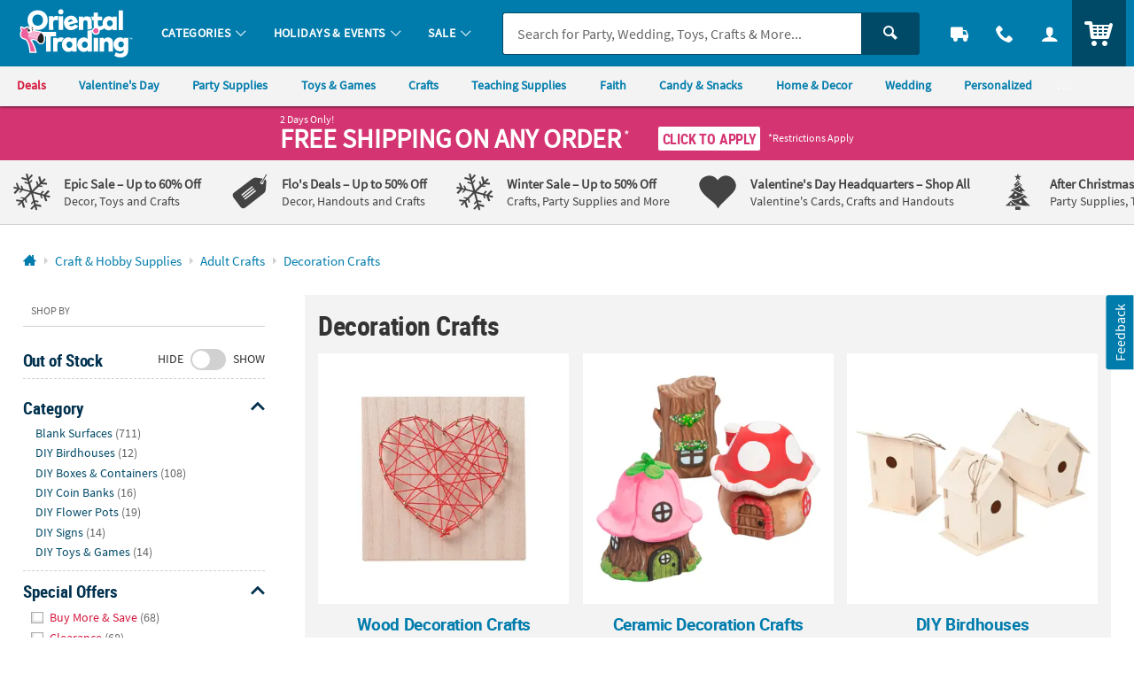

--- FILE ---
content_type: application/javascript; charset=UTF-8
request_url: https://www.orientaltrading.com/cdn-cgi/challenge-platform/h/b/scripts/jsd/d251aa49a8a3/main.js?
body_size: 10066
content:
window._cf_chl_opt={AKGCx8:'b'};~function(b6,YJ,YD,YN,Yg,YE,Yt,Ys,YU,b1){b6=R,function(I,Y,bD,b5,b,o){for(bD={I:622,Y:716,b:717,o:462,L:693,P:606,z:493,W:666,j:700,M:616,f:573,a:661,x:669},b5=R,b=I();!![];)try{if(o=-parseInt(b5(bD.I))/1*(parseInt(b5(bD.Y))/2)+parseInt(b5(bD.b))/3*(parseInt(b5(bD.o))/4)+-parseInt(b5(bD.L))/5*(-parseInt(b5(bD.P))/6)+-parseInt(b5(bD.z))/7*(parseInt(b5(bD.W))/8)+-parseInt(b5(bD.j))/9*(parseInt(b5(bD.M))/10)+parseInt(b5(bD.f))/11+-parseInt(b5(bD.a))/12*(-parseInt(b5(bD.x))/13),Y===o)break;else b.push(b.shift())}catch(L){b.push(b.shift())}}(v,632970),YJ=this||self,YD=YJ[b6(714)],YN={},YN[b6(491)]='o',YN[b6(446)]='s',YN[b6(520)]='u',YN[b6(663)]='z',YN[b6(478)]='n',YN[b6(505)]='I',YN[b6(607)]='b',Yg=YN,YJ[b6(496)]=function(I,Y,o,L,o4,o3,o2,bv,P,W,j,M,x,y,Z,O,Q){if(o4={I:494,Y:557,b:439,o:692,L:612,P:522,z:444,W:463,j:444,M:443,f:656,a:465,x:443,y:656,Z:465,c:685,l:657,X:677,O:614,Q:611,G:598,B:605,T:583,m:468,h:684,J:565,D:701,N:596,g:557,n:449,i:587,V:530,E:568,K:564,s:662,U:449,d:542,S:587,F:530,H:476,e:488,A:519},o3={I:674,Y:497,b:494,o:461,L:569,P:644,z:614,W:596,j:667,M:617},o2={I:475,Y:678,b:626,o:509},bv=b6,P={'UhNkD':bv(o4.I),'XMCfy':function(X,O){return X<O},'Ncldb':function(X,O){return O===X},'FNvgF':function(X,O){return X+O},'NtQpS':bv(o4.Y),'xJibu':bv(o4.b),'NbcSX':function(X,O){return X(O)},'xDxKo':function(X,O){return X<O},'Gjgxo':function(X,O,Q,G){return X(O,Q,G)},'SwPoq':bv(o4.o),'qOcOs':function(X,O){return X+O},'POFTq':function(X,O,Q){return X(O,Q)},'GXdty':function(X,O){return X+O}},Y===null||Y===void 0)return L;for(W=P[bv(o4.L)](YV,Y),I[bv(o4.P)][bv(o4.z)]&&(W=W[bv(o4.W)](I[bv(o4.P)][bv(o4.j)](Y))),W=I[bv(o4.M)][bv(o4.f)]&&I[bv(o4.a)]?I[bv(o4.x)][bv(o4.y)](new I[(bv(o4.Z))](W)):function(X,bI,O,Q,G){if(bI=bv,O={},O[bI(o3.I)]=bI(o3.Y),Q=O,bI(o3.b)!==P[bI(o3.o)])Y(Q[bI(o3.I)]);else{for(X[bI(o3.L)](),G=0;P[bI(o3.P)](G,X[bI(o3.z)]);P[bI(o3.W)](X[G],X[G+1])?X[bI(o3.j)](P[bI(o3.M)](G,1),1):G+=1);return X}}(W),j='nAsAaAb'.split('A'),j=j[bv(o4.c)][bv(o4.l)](j),M=0;P[bv(o4.X)](M,W[bv(o4.O)]);M++)if(x=W[M],y=P[bv(o4.Q)](Yi,I,Y,x),j(y)){if(bv(o4.G)!==P[bv(o4.B)])Z=y==='s'&&!I[bv(o4.T)](Y[x]),bv(o4.m)===P[bv(o4.h)](o,x)?P[bv(o4.J)](z,o+x,y):Z||P[bv(o4.J)](z,o+x,Y[x]);else{if(!W[bv(o4.D)])return;P[bv(o4.N)](j,bv(o4.g))?(O={},O[bv(o4.n)]=bv(o4.b),O[bv(o4.i)]=o.r,O[bv(o4.V)]=P[bv(o4.E)],Z[bv(o4.K)][bv(o4.s)](O,'*')):(Q={},Q[bv(o4.U)]=P[bv(o4.d)],Q[bv(o4.S)]=X.r,Q[bv(o4.F)]=bv(o4.H),Q[bv(o4.e)]=O,j[bv(o4.K)][bv(o4.s)](Q,'*'))}}else z(P[bv(o4.A)](o,x),y);return L;function z(X,O,bR){bR=bv,Object[bR(o2.I)][bR(o2.Y)][bR(o2.b)](L,O)||(L[O]=[]),L[O][bR(o2.o)](X)}},YE=b6(472)[b6(515)](';'),Yt=YE[b6(685)][b6(657)](YE),YJ[b6(688)]=function(Y,o,o8,o7,bp,L,P,z,W,j,M){for(o8={I:537,Y:588,b:703,o:588,L:614,P:643,z:509,W:642},o7={I:537},bp=b6,L={},L[bp(o8.I)]=function(Z,l){return Z+l},L[bp(o8.Y)]=function(Z,l){return Z<l},P=L,z=Object[bp(o8.b)](o),W=0;P[bp(o8.o)](W,z[bp(o8.L)]);W++)if(j=z[W],j==='f'&&(j='N'),Y[j]){for(M=0;M<o[z[W]][bp(o8.L)];-1===Y[j][bp(o8.P)](o[z[W]][M])&&(Yt(o[z[W]][M])||Y[j][bp(o8.z)]('o.'+o[z[W]][M])),M++);}else Y[j]=o[z[W]][bp(o8.W)](function(x,bY){return bY=bp,P[bY(o7.I)]('o.',x)})},Ys=function(oH,oF,oS,oU,ot,oE,bo,Y,b,o,L){return oH={I:533,Y:527,b:687,o:508,L:490,P:709,z:528,W:610,j:647},oF={I:451,Y:676,b:560,o:434,L:618,P:560,z:523,W:448,j:513,M:659,f:536,a:509,x:560,y:679,Z:448,c:559,l:560,X:646,O:447,Q:484,G:641,B:566,T:547,m:575,h:544,J:452,D:560,N:546,g:576,n:560},oS={I:590,Y:528,b:561,o:614,L:721},oU={I:482,Y:694,b:585,o:576,L:614,P:527,z:466,W:576,j:546,M:475,f:678,a:626,x:601,y:678,Z:626,c:475,l:678,X:586,O:514,Q:486,G:509,B:586,T:489,m:499,h:470,J:649,D:576,N:722,g:589,n:503,i:455,V:501,E:658,K:489,s:540,U:576,d:509,S:560,F:636,H:576,e:509,A:576,C:547,k:475,v0:626,v1:490,v2:634,v3:463,v4:703,v5:603,v6:453,v7:586,v8:559,v9:499,vv:649,vR:501,vI:509,vp:536,vY:550,vb:641,vo:509,vL:509,vr:670,vP:679,vz:618,vW:544},ot={I:576},oE={I:533,Y:546},bo=b6,Y={'bXzio':function(P,z){return P==z},'MjOxb':bo(oH.I),'UbOKV':bo(oH.Y),'JEFgS':function(P,z){return P+z},'okNNa':function(P,z){return P===z},'uEtli':function(P,z){return P>z},'UZVTI':function(P,z){return P|z},'VnPok':function(P,z){return P<<z},'zzYQR':function(P,z){return z&P},'DNhER':function(P,z){return z===P},'kNlpQ':bo(oH.b),'FpvHe':bo(oH.o),'rNBrk':function(P,z){return P<<z},'aoNIG':function(P,z){return P-z},'YhdQh':function(P,z){return P(z)},'uOUOm':function(P,z){return P<<z},'qnKXm':function(P,z){return P<<z},'jUUEv':function(P,z){return P(z)},'YYhcz':bo(oH.L),'laTVy':function(P,z){return P>z},'XbCYL':function(P,z){return P<z},'NSjYA':function(P,z){return P(z)},'fDUxV':function(P,z){return P>z},'hFxrg':function(P,z){return P-z},'bfnrl':function(P,z){return P|z},'RZvoS':function(P,z){return z==P},'MXqse':function(P,z){return P(z)},'XSZrs':bo(oH.P),'aoFTr':function(P,z){return P===z},'nGayk':bo(oH.z),'teuIy':function(P,z){return P(z)},'CunBd':function(P,z){return P>z},'dtyCo':function(P,z){return z==P},'CnLid':function(P,z){return P!=z},'scHso':function(P,z){return P*z},'hoDCM':function(P,z){return P!=z},'TMnFB':function(P,z){return P(z)},'QatuV':function(P,z){return z==P},'hLCYA':function(P,z){return P<z},'QoSDk':function(P,z){return P(z)},'qmbTT':function(P,z){return P&z},'YzCMr':function(P,z){return z*P},'asXSl':function(P,z){return z==P}},b=String[bo(oH.W)],o={'h':function(P,bL){return bL=bo,Y[bL(ot.I)](null,P)?'':o.g(P,6,function(z,br){return br=bL,br(oE.I)[br(oE.Y)](z)})},'g':function(P,z,W,os,bP,j,M,x,y,Z,X,O,Q,G,B,T,J,D,N,i,V,S){if(os={I:482,Y:546},bP=bo,j={},j[bP(oU.I)]=Y[bP(oU.Y)],j[bP(oU.b)]=function(E,K){return E!==K},M=j,Y[bP(oU.o)](null,P))return'';for(y={},Z={},X='',O=2,Q=3,G=2,B=[],T=0,J=0,D=0;D<P[bP(oU.L)];D+=1)if(bP(oU.P)!==Y[bP(oU.z)])return Y[bP(oU.W)](null,o)?'':L.g(P,6,function(K,bz){return bz=bP,M[bz(os.I)][bz(os.Y)](K)});else if(N=P[bP(oU.j)](D),Object[bP(oU.M)][bP(oU.f)][bP(oU.a)](y,N)||(y[N]=Q++,Z[N]=!0),i=Y[bP(oU.x)](X,N),Object[bP(oU.M)][bP(oU.y)][bP(oU.Z)](y,i))X=i;else{if(Object[bP(oU.c)][bP(oU.l)][bP(oU.a)](Z,X)){if(256>X[bP(oU.X)](0)){if(Y[bP(oU.O)](bP(oU.Q),bP(oU.Q))){for(x=0;x<G;T<<=1,z-1==J?(J=0,B[bP(oU.G)](W(T)),T=0):J++,x++);for(V=X[bP(oU.B)](0),x=0;Y[bP(oU.T)](8,x);T=Y[bP(oU.m)](Y[bP(oU.h)](T,1),Y[bP(oU.J)](V,1)),Y[bP(oU.D)](J,z-1)?(J=0,B[bP(oU.G)](W(T)),T=0):J++,V>>=1,x++);}else return}else if(Y[bP(oU.N)](Y[bP(oU.g)],Y[bP(oU.n)]))o=L[P];else{for(V=1,x=0;x<G;T=Y[bP(oU.i)](T,1)|V,J==Y[bP(oU.V)](z,1)?(J=0,B[bP(oU.G)](Y[bP(oU.E)](W,T)),T=0):J++,V=0,x++);for(V=X[bP(oU.B)](0),x=0;Y[bP(oU.K)](16,x);T=Y[bP(oU.s)](T,1)|V&1.65,Y[bP(oU.U)](J,z-1)?(J=0,B[bP(oU.d)](W(T)),T=0):J++,V>>=1,x++);}O--,O==0&&(O=Math[bP(oU.S)](2,G),G++),delete Z[X]}else for(V=y[X],x=0;x<G;T=Y[bP(oU.F)](T,1)|V&1.41,Y[bP(oU.H)](J,z-1)?(J=0,B[bP(oU.e)](W(T)),T=0):J++,V>>=1,x++);X=(O--,Y[bP(oU.A)](0,O)&&(O=Math[bP(oU.S)](2,G),G++),y[i]=Q++,Y[bP(oU.C)](String,N))}if(''!==X){if(Object[bP(oU.k)][bP(oU.y)][bP(oU.v0)](Z,X)){if(bP(oU.v1)!==Y[bP(oU.v2)]){for(S=[];M[bP(oU.b)](null,z);S=S[bP(oU.v3)](W[bP(oU.v4)](j)),M=B[bP(oU.v5)](S));return S}else{if(Y[bP(oU.v6)](256,X[bP(oU.v7)](0))){for(x=0;Y[bP(oU.v8)](x,G);T<<=1,J==Y[bP(oU.V)](z,1)?(J=0,B[bP(oU.d)](W(T)),T=0):J++,x++);for(V=X[bP(oU.v7)](0),x=0;8>x;T=Y[bP(oU.v9)](T<<1.11,Y[bP(oU.vv)](V,1)),z-1==J?(J=0,B[bP(oU.G)](W(T)),T=0):J++,V>>=1,x++);}else{for(V=1,x=0;x<G;T=T<<1.44|V,J==Y[bP(oU.vR)](z,1)?(J=0,B[bP(oU.vI)](Y[bP(oU.vp)](W,T)),T=0):J++,V=0,x++);for(V=X[bP(oU.v7)](0),x=0;Y[bP(oU.vY)](16,x);T=T<<1|1&V,J==Y[bP(oU.vb)](z,1)?(J=0,B[bP(oU.vo)](W(T)),T=0):J++,V>>=1,x++);}O--,Y[bP(oU.H)](0,O)&&(O=Math[bP(oU.S)](2,G),G++),delete Z[X]}}else for(V=y[X],x=0;x<G;T=V&1.43|T<<1.87,z-1==J?(J=0,B[bP(oU.vL)](Y[bP(oU.C)](W,T)),T=0):J++,V>>=1,x++);O--,0==O&&G++}for(V=2,x=0;x<G;T=Y[bP(oU.vr)](T<<1.58,V&1.38),Y[bP(oU.vP)](J,z-1)?(J=0,B[bP(oU.d)](Y[bP(oU.vz)](W,T)),T=0):J++,V>>=1,x++);for(;;)if(T<<=1,J==z-1){B[bP(oU.G)](W(T));break}else J++;return B[bP(oU.vW)]('')},'j':function(P,od,bW){if(od={I:586},bW=bo,Y[bW(oS.I)](bW(oS.Y),Y[bW(oS.b)]))return null==P?'':''==P?null:o.i(P[bW(oS.o)],32768,function(z,bj){return bj=bW,P[bj(od.I)](z)});else Y(Y[bW(oS.L)])},'i':function(P,z,W,bM,j,M,x,y,Z,X,O,Q,G,B,T,J,N,D){for(bM=bo,j=[],M=4,x=4,y=3,Z=[],Q=Y[bM(oF.I)](W,0),G=z,B=1,X=0;Y[bM(oF.Y)](3,X);j[X]=X,X+=1);for(T=0,J=Math[bM(oF.b)](2,2),O=1;O!=J;D=Q&G,G>>=1,Y[bM(oF.o)](0,G)&&(G=z,Q=Y[bM(oF.L)](W,B++)),T|=(0<D?1:0)*O,O<<=1);switch(T){case 0:for(T=0,J=Math[bM(oF.P)](2,8),O=1;Y[bM(oF.z)](O,J);D=Q&G,G>>=1,0==G&&(G=z,Q=W(B++)),T|=Y[bM(oF.W)](0<D?1:0,O),O<<=1);N=b(T);break;case 1:for(T=0,J=Math[bM(oF.b)](2,16),O=1;Y[bM(oF.j)](O,J);D=G&Q,G>>=1,G==0&&(G=z,Q=Y[bM(oF.M)](W,B++)),T|=(0<D?1:0)*O,O<<=1);N=Y[bM(oF.f)](b,T);break;case 2:return''}for(X=j[3]=N,Z[bM(oF.a)](N);;){if(B>P)return'';for(T=0,J=Math[bM(oF.x)](2,y),O=1;O!=J;D=Q&G,G>>=1,Y[bM(oF.y)](0,G)&&(G=z,Q=W(B++)),T|=Y[bM(oF.Z)](Y[bM(oF.c)](0,D)?1:0,O),O<<=1);switch(N=T){case 0:for(T=0,J=Math[bM(oF.l)](2,8),O=1;O!=J;D=Q&G,G>>=1,Y[bM(oF.X)](0,G)&&(G=z,Q=W(B++)),T|=(Y[bM(oF.O)](0,D)?1:0)*O,O<<=1);j[x++]=Y[bM(oF.Q)](b,T),N=Y[bM(oF.G)](x,1),M--;break;case 1:for(T=0,J=Math[bM(oF.l)](2,16),O=1;O!=J;D=Y[bM(oF.B)](Q,G),G>>=1,0==G&&(G=z,Q=Y[bM(oF.T)](W,B++)),T|=Y[bM(oF.m)](Y[bM(oF.c)](0,D)?1:0,O),O<<=1);j[x++]=b(T),N=x-1,M--;break;case 2:return Z[bM(oF.h)]('')}if(Y[bM(oF.J)](0,M)&&(M=Math[bM(oF.D)](2,y),y++),j[N])N=j[N];else if(x===N)N=X+X[bM(oF.N)](0);else return null;Z[bM(oF.a)](N),j[x++]=X+N[bM(oF.N)](0),M--,X=N,Y[bM(oF.g)](0,M)&&(M=Math[bM(oF.n)](2,y),y++)}}},L={},L[bo(oH.j)]=o.h,L}(),YU=null,b1=b0(),b3();function Yk(I,Y,LX,Lu,Lw,Ll,bu,b,o,L,P){LX={I:497,Y:652,b:713,o:555,L:640,P:507,z:672,W:551,j:712,M:469,f:604,a:579,x:524,y:593,Z:701,c:665,l:627,X:637,O:481,Q:571,G:492,B:671,T:532,m:574,h:574,J:707,D:574,N:707,g:701,n:638,i:647,V:681},Lu={I:709},Lw={I:600,Y:597,b:719,o:719,L:539,P:539,z:557,W:580,j:553,M:719,f:475,a:678,x:626,y:624,Z:586,c:543,l:509,X:608,O:450,Q:480,G:460,B:437,T:509,m:586,h:639,J:509,D:560,N:480,g:720,n:552},Ll={I:608,Y:445},bu=b6,b={'TRYlh':function(z,W){return z(W)},'BcdEh':bu(LX.I),'ytGqX':function(z,W){return z>W},'sadnG':function(z,W){return z<W},'yrgSk':function(z,W){return z>W},'ALySi':function(z,W){return W|z},'GYuYQ':function(z,W){return z<<W},'Apvtx':function(z,W){return z-W},'lziRc':function(z,W){return z<<W},'axOuv':function(z,W){return z&W},'QxKqH':function(z,W){return z==W},'kceSk':bu(LX.Y),'XHbdc':function(z,W){return z+W},'cxTYV':bu(LX.b),'uhKhj':bu(LX.o),'HQlWg':function(z,W){return z+W},'uHtkm':function(z,W){return W!==z}},o=YJ[bu(LX.L)],console[bu(LX.P)](YJ[bu(LX.z)]),L=new YJ[(bu(LX.W))](),L[bu(LX.j)](b[bu(LX.M)],b[bu(LX.f)](b[bu(LX.f)](bu(LX.a),YJ[bu(LX.z)][bu(LX.x)]),bu(LX.y))+o.r),o[bu(LX.Z)]&&(b[bu(LX.c)](bu(LX.l),bu(LX.X))?(L[bu(LX.I)]=5e3,L[bu(LX.O)]=function(bX){bX=bu,b[bX(Ll.I)](Y,b[bX(Ll.Y)])}):b[bu(LX.Q)](bu(LX.G),o)),L[bu(LX.B)]=function(bO){if(bO=bu,bO(Lw.I)!==b[bO(Lw.Y)]){if(L[bO(Lw.b)]>=200&&L[bO(Lw.o)]<300){if(bO(Lw.L)===bO(Lw.P))Y(bO(Lw.z));else return}else Y(b[bO(Lw.W)](b[bO(Lw.j)],L[bO(Lw.M)]))}else{if(vd[bO(Lw.f)][bO(Lw.a)][bO(Lw.x)](vS,vF)){if(b[bO(Lw.y)](256,IZ[bO(Lw.Z)](0))){for(pT=0;b[bO(Lw.c)](pm,ph);pD<<=1,pg-1==pN?(pn=0,pi[bO(Lw.l)](b[bO(Lw.X)](pV,pE)),pt=0):pK++,pJ++);for(ps=pU[bO(Lw.Z)](0),pd=0;b[bO(Lw.O)](8,pS);pH=b[bO(Lw.Q)](b[bO(Lw.G)](pe,1),pA&1.82),pC==pk-1?(Y0=0,Y1[bO(Lw.l)](b[bO(Lw.X)](Y2,Y3)),Y4=0):Y5++,Y6>>=1,pF++);}else{for(Y7=1,Y8=0;Y9<Yv;YI=YY|Yp<<1.18,Yb==b[bO(Lw.B)](Yo,1)?(YL=0,Yr[bO(Lw.T)](b[bO(Lw.X)](YP,Yz)),YW=0):Yj++,YM=0,YR++);for(Yf=Ya[bO(Lw.m)](0),Yx=0;16>Yy;Yc=b[bO(Lw.Q)](b[bO(Lw.h)](Yl,1),Yw&1),YX-1==Yu?(YO=0,YQ[bO(Lw.J)](YG(Yq)),YB=0):YT++,Ym>>=1,YZ++);}pw--,pu==0&&(pX=pO[bO(Lw.D)](2,pQ),pG++),delete pq[pB]}else for(I6=I7[I8],I9=0;Iv<IR;Ip=b[bO(Lw.N)](IY<<1,b[bO(Lw.g)](Ib,1)),Io==IL-1?(Ir=0,IP[bO(Lw.J)](Iz(IW)),Ij=0):IM++,If>>=1,II++);Ia--,b[bO(Lw.n)](0,Ix)&&Iy++}},L[bu(LX.T)]=function(bQ){bQ=bu,Y(bQ(Lu.I))},P={'t':YA(),'lhr':YD[bu(LX.m)]&&YD[bu(LX.h)][bu(LX.J)]?YD[bu(LX.D)][bu(LX.N)]:'','api':o[bu(LX.g)]?!![]:![],'c':YF(),'payload':I},L[bu(LX.n)](Ys[bu(LX.i)](JSON[bu(LX.V)](P)))}function R(I,p,Y,b){return I=I-434,Y=v(),b=Y[I],b}function YH(Lv,bZ,I,Y){if(Lv={I:506,Y:704},bZ=b6,I={'bHbhv':function(b,o){return b(o)},'VmXgP':function(b,o){return o*b}},Y=YS(),null===Y)return;YU=(YU&&I[bZ(Lv.I)](clearTimeout,YU),setTimeout(function(){Yd()},I[bZ(Lv.Y)](Y,1e3)))}function b0(LO,bG){return LO={I:456,Y:456},bG=b6,crypto&&crypto[bG(LO.I)]?crypto[bG(LO.Y)]():''}function b3(Le,LH,bB,I,Y,b,o,W,L){if(Le={I:439,Y:690,b:473,o:691,L:682,P:457,z:640,W:464,j:705,M:702,f:595,a:697,x:473,y:541,Z:633,c:697,l:683,X:571,O:571,Q:492,G:602,B:449,T:510,m:587,h:530,J:476,D:488,N:564,g:662,n:541,i:541},LH={I:690,Y:487,b:697,o:683,L:594,P:440,z:541,W:464,j:614,M:557},bB=b6,I={'FoPRe':bB(Le.I),'eiYAx':bB(Le.Y),'dMVuu':bB(Le.b),'NhQgl':bB(Le.o),'ywzov':function(P){return P()},'YSGAS':function(P,z){return z===P},'yPMhD':bB(Le.L),'KvAwn':function(P,z){return P!==z},'byKUv':bB(Le.P)},Y=YJ[bB(Le.z)],!Y)return;if(!I[bB(Le.W)](YC)){if(I[bB(Le.j)](bB(Le.M),I[bB(Le.f)]))P(),z[bB(Le.a)]!==bB(Le.x)&&(f[bB(Le.y)]=a,x());else return}(b=![],o=function(LU,z){if(LU={I:512},z={'sMOle':function(W,j,M){return W(j,M)}},!b){if(b=!![],!YC())return;Yd(function(W,bT){bT=R,z[bT(LU.I)](b4,Y,W)})}},I[bB(Le.Z)](YD[bB(Le.c)],I[bB(Le.l)]))?o():YJ[bB(Le.X)]?YD[bB(Le.O)](bB(Le.Q),o):I[bB(Le.Z)](bB(Le.P),I[bB(Le.G)])?(W={},W[bB(Le.B)]=I[bB(Le.T)],W[bB(Le.m)]=L.r,W[bB(Le.h)]=bB(Le.J),W[bB(Le.D)]=P,o[bB(Le.N)][bB(Le.g)](W,'*')):(L=YD[bB(Le.n)]||function(){},YD[bB(Le.i)]=function(LF,bm){if(LF={I:586},bm=bB,bm(LH.I)===I[bm(LH.Y)]){if(L(),YD[bm(LH.b)]!==I[bm(LH.o)]){if(I[bm(LH.L)]!==bm(LH.P))YD[bm(LH.z)]=L,I[bm(LH.W)](o);else return null==P?'':z==''?null:W.i(j[bm(LH.j)],32768,function(x,bh){return bh=bm,f[bh(LF.I)](x)})}}else Y(bm(LH.M))})}function YA(LY,bl,I,Y){return LY={I:640,Y:635,b:502},bl=b6,I={'BSqCx':function(b,o){return b(o)}},Y=YJ[bl(LY.I)],Math[bl(LY.Y)](+I[bl(LY.b)](atob,Y.t))}function YS(L4,bx,Y,b,o,L){if(L4={I:570,Y:640,b:478,o:655,L:654,P:475,z:678,W:626,j:509},bx=b6,Y={},Y[bx(L4.I)]=function(P,z){return z!==P},b=Y,o=YJ[bx(L4.Y)],!o)return null;if(L=o.i,typeof L!==bx(L4.b)||L<30){if(b[bx(L4.I)](bx(L4.o),bx(L4.L)))return null;else j[bx(L4.P)][bx(L4.z)][bx(L4.W)](M,f)||(a[x]=[]),y[Z][bx(L4.j)](c)}return L}function v(Lk){return Lk='display: none,number,apqCX,ALySi,ontimeout,PYWha,PvVww,QoSDk,/invisible/jsd,jQPkF,eiYAx,detail,uEtli,SgmAq,object,DOMContentLoaded,21gaFLsb,vepZk,odass,pRIb1,timeout,TYlZ6,UZVTI,joYtV,aoNIG,BSqCx,FpvHe,KpimO,bigint,bHbhv,log,ZNovg,push,FoPRe,AdeF3,sMOle,hoDCM,okNNa,split,tmcNC,gvPkK,eBVcw,GXdty,undefined,LChhe,Object,CnLid,AKGCx8,QwPuT,SSTpq3,vcIlW,TtiKn,yoqPY,event,toString,onerror,-FCMXJSO3zW+Z7TK5eoyUnGx$B4fw68mhdVHI9irvaLqkNEcYgjQDRlpP2t0us1bA,errorInfoObject,contentDocument,NSjYA,HexXa,1|2|0|4|3,HaqmB,uOUOm,onreadystatechange,xJibu,sadnG,join,qNpql,charAt,jUUEv,xoRLX,PlVBD,fDUxV,XMLHttpRequest,QxKqH,cxTYV,body,POST,DqJir,success,Vfdjg,XbCYL,pow,nGayk,WxVkj,zMlvK,parent,POFTq,qmbTT,xjqVJ,NtQpS,sort,InpWB,addEventListener,nYrOB,128469BrgkgD,location,YzCMr,bXzio,createElement,MWgvj,/cdn-cgi/challenge-platform/h/,XHbdc,pkLOA2,/b/ov1/0.9508543605774149:1768831917:fAFOpOsQCee41AQ2LzVytzU8Sn10Jq27EMhTk4qd23A/,isNaN,yeZZR,fXRLN,charCodeAt,sid,cmTkW,kNlpQ,aoFTr,jsd,ELWNi,/jsd/oneshot/d251aa49a8a3/0.9508543605774149:1768831917:fAFOpOsQCee41AQ2LzVytzU8Sn10Jq27EMhTk4qd23A/,NhQgl,yPMhD,Ncldb,kceSk,AvezH,nJNFa,biAkd,JEFgS,byKUv,getPrototypeOf,HQlWg,SwPoq,6zEYclP,boolean,TRYlh,uoTNX,fromCharCode,Gjgxo,NbcSX,aUjz8,length,clientInformation,20Qccodg,FNvgF,MXqse,removeChild,sbsAQ,kdkbJ,3KyZoic,rnbow,ytGqX,SpQRN,call,dYYmT,bRvju,navigator,random,contentWindow,tabIndex,KvAwn,YYhcz,floor,qnKXm,VHErd,send,lziRc,__CF$cv$params,hFxrg,map,indexOf,XMCfy,lLWGp,QatuV,GxOv,isArray,zzYQR,CKkUa,WSCRU,iTQcc,Vhcnm,EiiWr,sxDQB,from,bind,YhdQh,TMnFB,JBxy9,156MNHjrT,postMessage,symbol,XdzFh,uHtkm,2856416omrRAO,splice,vnNlO,227942EfDYSZ,bfnrl,onload,_cf_chl_opt,CnwA5,QkpgS,azHbh,CunBd,xDxKo,hasOwnProperty,RZvoS,uIyOh,stringify,tBxdH,dMVuu,qOcOs,includes,appendChild,SUNiN,rxvNi8,catch,kDuCq,kpLaH,SVEFM,3603795RBlmLA,MjOxb,SWMAV,iframe,readyState,fDSia,now,763974NPFsCY,api,owtKO,keys,VmXgP,YSGAS,qudMm,href,KBzta,xhr-error,tQxaB,DYVWN,open,http-code:,document,fMKgU,204150jEqxBn,513IqEbbc,chctx,status,axOuv,XSZrs,DNhER,dtyCo,Function,dFEVM,Apvtx,style,cloudflare-invisible,jTuPR,10|7|4|5|2|6|1|3|9|8|0,LRmiB4,Array,getOwnPropertyNames,BcdEh,string,hLCYA,scHso,source,yrgSk,teuIy,asXSl,laTVy,function,rNBrk,randomUUID,NfbIu,wYcNT,[native code],GYuYQ,UhNkD,28532VghhNi,concat,ywzov,Set,UbOKV,KTWlV,d.cookie,uhKhj,VnPok,error on cf_chl_props,_cf_chl_opt;JJgc4;PJAn2;kJOnV9;IWJi4;OHeaY1;DqMg0;FKmRv9;LpvFx1;cAdz2;PqBHf2;nFZCC5;ddwW5;pRIb1;rxvNi8;RrrrA2;erHi9,loading,JIsfm,prototype,error'.split(','),v=function(){return Lk},v()}function YV(I,bd,b9,Y){for(bd={I:463,Y:703,b:603},b9=b6,Y=[];null!==I;Y=Y[b9(bd.I)](Object[b9(bd.Y)](I)),I=Object[b9(bd.b)](I));return Y}function Ye(Y,LI,bc,b,o){return LI={I:653,Y:630},bc=b6,b={},b[bc(LI.I)]=function(L,P){return L<P},o=b,o[bc(LI.I)](Math[bc(LI.Y)](),Y)}function b4(o,L,LC,bJ,P,z,W,j){if(LC={I:650,Y:584,b:557,o:628,L:476,P:701,z:449,W:439,j:587,M:530,f:557,a:564,x:662,y:439,Z:587,c:628,l:488,X:662},bJ=b6,P={},P[bJ(LC.I)]=function(M,f){return f===M},P[bJ(LC.Y)]=bJ(LC.b),P[bJ(LC.o)]=bJ(LC.L),z=P,!o[bJ(LC.P)])return;z[bJ(LC.I)](L,z[bJ(LC.Y)])?(W={},W[bJ(LC.z)]=bJ(LC.W),W[bJ(LC.j)]=o.r,W[bJ(LC.M)]=bJ(LC.f),YJ[bJ(LC.a)][bJ(LC.x)](W,'*')):(j={},j[bJ(LC.z)]=bJ(LC.y),j[bJ(LC.Z)]=o.r,j[bJ(LC.M)]=z[bJ(LC.c)],j[bJ(LC.l)]=L,YJ[bJ(LC.a)][bJ(LC.X)](j,'*'))}function YK(oI,bb,b,o,L,P,z,W,j,M){b=(oI={I:629,Y:477,b:535,o:696,L:441,P:515,z:562,W:631,j:615,M:708,f:632,a:554,x:686,y:438,Z:706,c:619,l:516,X:556,O:577,Q:695,G:578,B:578},bb=b6,{'WxVkj':function(f,a,x,y,Z){return f(a,x,y,Z)},'KBzta':bb(oI.I),'qudMm':bb(oI.Y),'tmcNC':function(f,a,x,y,Z){return f(a,x,y,Z)},'DqJir':bb(oI.b),'SWMAV':bb(oI.o)});try{for(o=bb(oI.L)[bb(oI.P)]('|'),L=0;!![];){switch(o[L++]){case'0':return P={},P.r=W,P.e=null,P;case'1':W=b[bb(oI.z)](pRIb1,z,z,'',W);continue;case'2':z=j[bb(oI.W)];continue;case'3':W=pRIb1(z,z[bb(oI.j)]||z[b[bb(oI.M)]],'n.',W);continue;case'4':j[bb(oI.f)]='-1';continue;case'5':YD[bb(oI.a)][bb(oI.x)](j);continue;case'6':W={};continue;case'7':j[bb(oI.y)]=b[bb(oI.Z)];continue;case'8':YD[bb(oI.a)][bb(oI.c)](j);continue;case'9':W=b[bb(oI.l)](pRIb1,z,j[b[bb(oI.X)]],'d.',W);continue;case'10':j=YD[bb(oI.O)](b[bb(oI.Q)]);continue}break}}catch(f){if(bb(oI.G)!==bb(oI.B)){if(!z){if(x=!![],!y())return;Z(function(G){X(O,G)})}}else return M={},M.r={},M.e=f,M}}function YC(Lo,bw,Y,b,o,L,P,z,W){for(Lo={I:567,Y:538,b:515,o:635,L:699,P:567},bw=b6,Y={},Y[bw(Lo.I)]=function(j,M){return j>M},b=Y,o=bw(Lo.Y)[bw(Lo.b)]('|'),L=0;!![];){switch(o[L++]){case'0':P=Math[bw(Lo.o)](Date[bw(Lo.L)]()/1e3);continue;case'1':z=3600;continue;case'2':W=YA();continue;case'3':return!![];case'4':if(b[bw(Lo.P)](P-W,z))return![];continue}break}}function YF(L6,by,I){return L6={I:549},by=b6,I={'PlVBD':function(Y){return Y()}},I[by(L6.I)](YS)!==null}function Yn(Y,o,bg,b7,L,P){return bg={I:500,Y:435,b:500,o:475,L:531,P:626,z:643,W:459},b7=b6,L={},L[b7(bg.I)]=function(z,W){return z<W},P=L,o instanceof Y[b7(bg.Y)]&&P[b7(bg.b)](0,Y[b7(bg.Y)][b7(bg.o)][b7(bg.L)][b7(bg.P)](o)[b7(bg.z)](b7(bg.W)))}function Yi(I,Y,o,bU,b8,L,P,z){L=(bU={I:592,Y:454,b:491,o:710,L:698,P:436,z:525,W:599,j:689,M:518,f:443,a:648,x:521,y:467,Z:529,c:599},b8=b6,{'eBVcw':function(W,j,M){return W(j,M)},'tQxaB':function(W,j){return j!==W},'dFEVM':b8(bU.I),'QwPuT':function(W,j){return W==j},'nJNFa':b8(bU.Y),'LChhe':function(W,j){return j===W},'KTWlV':function(W,j){return j===W},'yoqPY':function(W,j){return W==j}});try{P=Y[o]}catch(W){return'i'}if(P==null)return P===void 0?'u':'x';if(b8(bU.b)==typeof P)try{if(L[b8(bU.o)](b8(bU.L),L[b8(bU.P)])){if(L[b8(bU.z)](L[b8(bU.W)],typeof P[b8(bU.j)]))return P[b8(bU.j)](function(){}),'p'}else L[b8(bU.M)](o,L,P)}catch(M){}return I[b8(bU.f)][b8(bU.a)](P)?'a':L[b8(bU.x)](P,I[b8(bU.f)])?'D':L[b8(bU.y)](!0,P)?'T':P===!1?'F':(z=typeof P,L[b8(bU.Z)](L[b8(bU.c)],z)?L[b8(bU.M)](Yn,I,P)?'N':'f':Yg[z]||'?')}function b2(o,L,LV,bq,P,z,W,c,j,M,f,a,x,y){if(LV={I:664,Y:485,b:555,o:591,L:511,P:498,z:479,W:664,j:586,M:458,f:509,a:675,x:609,y:483,Z:668,c:563,l:509,X:548,O:645,Q:474,G:558,B:651,T:560,m:640,h:680,J:579,D:672,N:524,g:582,n:517,i:551,V:712,E:711,K:497,s:481,U:673,d:526,S:672,F:442,H:581,e:613,A:660,C:534,k:718,v0:449,v1:715,v2:638,v3:647},bq=b6,P={'wYcNT':function(Z,c){return Z-c},'azHbh':function(Z,c){return c|Z},'uoTNX':function(Z,c){return Z<<c},'PvVww':function(Z,c){return c==Z},'vnNlO':function(Z,c){return Z<c},'zMlvK':function(Z,c){return c|Z},'xoRLX':function(Z,c){return Z(c)},'lLWGp':function(Z,c){return Z|c},'JIsfm':function(Z,c){return Z&c},'Vfdjg':function(Z,c){return Z==c},'WSCRU':function(Z,c){return Z==c},'apqCX':bq(LV.I),'uIyOh':function(Z,c){return Z+c},'gvPkK':bq(LV.Y),'DYVWN':bq(LV.b),'fMKgU':bq(LV.o)},!Ye(0))return![];W=(z={},z[bq(LV.L)]=o,z[bq(LV.P)]=L,z);try{if(P[bq(LV.z)]!==bq(LV.W)){if(256>vz[bq(LV.j)](0)){for(Rj=0;RM<Rf;Rx<<=1,Ry==P[bq(LV.M)](RZ,1)?(Rc=0,Rl[bq(LV.f)](Rw(Ru)),RX=0):RO++,Ra++);for(c=RQ[bq(LV.j)](0),RG=0;8>Rq;RT=P[bq(LV.a)](P[bq(LV.x)](Rm,1),1.86&c),P[bq(LV.y)](Rh,RJ-1)?(RD=0,RN[bq(LV.f)](Rg(Rn)),Ri=0):RV++,c>>=1,RB++);}else{for(c=1,RE=0;P[bq(LV.Z)](Rt,RK);RU=P[bq(LV.c)](Rd<<1.32,c),RS==RF-1?(RH=0,Re[bq(LV.l)](P[bq(LV.X)](RA,RC)),Rk=0):I0++,c=0,Rs++);for(c=I1[bq(LV.j)](0),I2=0;16>I3;I5=P[bq(LV.O)](I6<<1,P[bq(LV.Q)](c,1)),P[bq(LV.G)](I7,I8-1)?(I9=0,Iv[bq(LV.f)](IR(II)),Ip=0):IY++,c>>=1,I4++);}RY--,P[bq(LV.B)](0,Rb)&&(Ro=RL[bq(LV.T)](2,Rr),RP++),delete Rz[RW]}else j=YJ[bq(LV.m)],M=P[bq(LV.h)](P[bq(LV.h)](bq(LV.J),YJ[bq(LV.D)][bq(LV.N)])+bq(LV.g),j.r)+P[bq(LV.n)],f=new YJ[(bq(LV.i))](),f[bq(LV.V)](P[bq(LV.E)],M),f[bq(LV.K)]=2500,f[bq(LV.s)]=function(){},a={},a[bq(LV.U)]=YJ[bq(LV.D)][bq(LV.U)],a[bq(LV.d)]=YJ[bq(LV.S)][bq(LV.d)],a[bq(LV.F)]=YJ[bq(LV.S)][bq(LV.F)],a[bq(LV.H)]=YJ[bq(LV.S)][bq(LV.e)],a[bq(LV.A)]=b1,x=a,y={},y[bq(LV.C)]=W,y[bq(LV.k)]=x,y[bq(LV.v0)]=P[bq(LV.v1)],f[bq(LV.v2)](Ys[bq(LV.v3)](y))}catch(c){}}function Yd(I,L2,L1,bf,Y,b){if(L2={I:454,Y:623,b:545,o:572,L:620,P:621,z:495,W:471},L1={I:504,Y:625},bf=b6,Y={'KpimO':bf(L2.I),'SpQRN':function(o,L){return o(L)},'odass':function(o,L){return o+L},'rnbow':function(o){return o()},'qNpql':function(o,L,P){return o(L,P)},'nYrOB':function(o,L){return o===L}},b=Y[bf(L2.Y)](YK),Y[bf(L2.b)](Yk,b.r,function(o,ba){ba=bf,typeof I===Y[ba(L1.I)]&&Y[ba(L1.Y)](I,o),YH()}),b.e){if(Y[bf(L2.o)](bf(L2.L),bf(L2.P)))return Y[bf(L2.z)]('o.',Y);else b2(bf(L2.W),b.e)}}}()